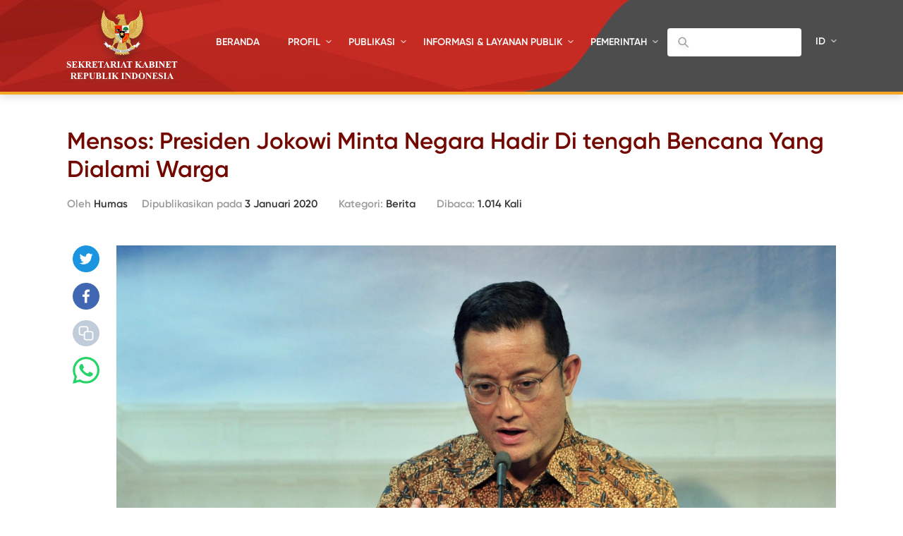

--- FILE ---
content_type: text/html; charset=UTF-8
request_url: https://setkab.go.id/mensos-presiden-jokowi-minta-negara-hadir-di-tengah-bencana-yang-dialami-warga/
body_size: 60095
content:
<!DOCTYPE html>
<html lang="id-ID">
<head>
<!-- Google Tag Manager -->
<script>(function(w,d,s,l,i){w[l]=w[l]||[];w[l].push({'gtm.start':
new Date().getTime(),event:'gtm.js'});var f=d.getElementsByTagName(s)[0],
j=d.createElement(s),dl=l!='dataLayer'?'&l='+l:'';j.async=true;j.src=
'https://www.googletagmanager.com/gtm.js?id='+i+dl;f.parentNode.insertBefore(j,f);
})(window,document,'script','dataLayer','GTM-ND39D4PJ');</script>
<!-- End Google Tag Manager -->

<!-- Google tag (gtag.js) -->
<script async src="https://www.googletagmanager.com/gtag/js?id=G-XN687FFCY5"></script>
<script>
  window.dataLayer = window.dataLayer || [];
  function gtag(){dataLayer.push(arguments);}
  gtag('js', new Date());

  gtag('config', 'G-XN687FFCY5');
</script>

    <meta charset="UTF-8">
    <meta http-equiv="X-UA-Compatible" content="IE=edge">
    <title>Sekretariat Kabinet Republik Indonesia | Mensos: Presiden Jokowi Minta Negara Hadir Di tengah Bencana Yang Dialami Warga - Sekretariat Kabinet Republik Indonesia</title>
    <meta http-equiv="Content-Type" content="text/html; charset=UTF-8"/>
    <meta name="viewport" content="width=device-width, initial-scale=1, maximum-scale=1">
        <meta name="msapplication-TileColor" content="#0d2b7d">
    <link rel="stylesheet" href="https://setkab.go.id/wp-content/themes/setkab/assets/css/setkab.style.css">
    <link rel="stylesheet" href="https://setkab.go.id/wp-content/themes/setkab/assets/css/additional.css">
    <meta name='robots' content='index, follow, max-image-preview:large, max-snippet:-1, max-video-preview:-1' />
	<style>img:is([sizes="auto" i], [sizes^="auto," i]) { contain-intrinsic-size: 3000px 1500px }</style>
	<link rel="alternate" hreflang="id-id" href="https://setkab.go.id/mensos-presiden-jokowi-minta-negara-hadir-di-tengah-bencana-yang-dialami-warga/" />
<link rel="alternate" hreflang="x-default" href="https://setkab.go.id/mensos-presiden-jokowi-minta-negara-hadir-di-tengah-bencana-yang-dialami-warga/" />

	<!-- This site is optimized with the Yoast SEO Premium plugin v24.1 (Yoast SEO v26.1.1) - https://yoast.com/wordpress/plugins/seo/ -->
	<link rel="canonical" href="https://setkab.go.id/mensos-presiden-jokowi-minta-negara-hadir-di-tengah-bencana-yang-dialami-warga/" />
	<meta property="og:locale" content="id_ID" />
	<meta property="og:type" content="article" />
	<meta property="og:title" content="Mensos: Presiden Jokowi Minta Negara Hadir Di tengah Bencana Yang Dialami Warga - Sekretariat Kabinet Republik Indonesia" />
	<meta property="og:description" content="Terkait dengan banyaknya korban akibat bencana banjir yang melanda sejumlah daerah pada awal tahun baru 2020, Presiden Joko Widodo (Jokowi) memberikan arahan agar semua kementerian dan lembaga (K/L) berkoordinasi di lapangan untuk memastikan bahwa negara hadir di tengah-tengah bencana yang sedang dialami warga di Jakarta, Banten, Jawa Barat dan juga beberapa daerah lainnya. Demikian disampaikan [&hellip;]" />
	<meta property="og:url" content="https://setkab.go.id/mensos-presiden-jokowi-minta-negara-hadir-di-tengah-bencana-yang-dialami-warga/" />
	<meta property="og:site_name" content="Sekretariat Kabinet Republik Indonesia" />
	<meta property="article:publisher" content="https://id-id.facebook.com/Setkabgoid" />
	<meta property="article:published_time" content="2020-01-03T14:23:21+00:00" />
	<meta property="article:modified_time" content="2020-01-07T05:14:40+00:00" />
	<meta property="og:image" content="https://setkab.go.id/wp-content/uploads/2020/01/Menso-Juliari-Batubara.jpg" />
	<meta property="og:image:width" content="2398" />
	<meta property="og:image:height" content="1632" />
	<meta property="og:image:type" content="image/jpeg" />
	<meta name="author" content="Humas" />
	<meta name="twitter:card" content="summary_large_image" />
	<meta name="twitter:creator" content="@setkabgoid" />
	<meta name="twitter:site" content="@setkabgoid" />
	<meta name="twitter:label1" content="Ditulis oleh" />
	<meta name="twitter:data1" content="Humas" />
	<meta name="twitter:label2" content="Estimasi waktu membaca" />
	<meta name="twitter:data2" content="2 menit" />
	<script type="application/ld+json" class="yoast-schema-graph">{"@context":"https://schema.org","@graph":[{"@type":"NewsArticle","@id":"https://setkab.go.id/mensos-presiden-jokowi-minta-negara-hadir-di-tengah-bencana-yang-dialami-warga/#article","isPartOf":{"@id":"https://setkab.go.id/mensos-presiden-jokowi-minta-negara-hadir-di-tengah-bencana-yang-dialami-warga/"},"author":{"name":"Humas","@id":"https://setkab.go.id/#/schema/person/e9c8db526ae0107dd2cb77bd4e94463a"},"headline":"Mensos: Presiden Jokowi Minta Negara Hadir Di tengah Bencana Yang Dialami Warga","datePublished":"2020-01-03T14:23:21+00:00","dateModified":"2020-01-07T05:14:40+00:00","mainEntityOfPage":{"@id":"https://setkab.go.id/mensos-presiden-jokowi-minta-negara-hadir-di-tengah-bencana-yang-dialami-warga/"},"wordCount":367,"commentCount":0,"publisher":{"@id":"https://setkab.go.id/#organization"},"image":{"@id":"https://setkab.go.id/mensos-presiden-jokowi-minta-negara-hadir-di-tengah-bencana-yang-dialami-warga/#primaryimage"},"thumbnailUrl":"https://setkab.go.id/wp-content/uploads/2020/01/Menso-Juliari-Batubara.jpg","keywords":["Penanganan Bencana"],"articleSection":["Berita"],"inLanguage":"id","potentialAction":[{"@type":"CommentAction","name":"Comment","target":["https://setkab.go.id/mensos-presiden-jokowi-minta-negara-hadir-di-tengah-bencana-yang-dialami-warga/#respond"]}]},{"@type":"WebPage","@id":"https://setkab.go.id/mensos-presiden-jokowi-minta-negara-hadir-di-tengah-bencana-yang-dialami-warga/","url":"https://setkab.go.id/mensos-presiden-jokowi-minta-negara-hadir-di-tengah-bencana-yang-dialami-warga/","name":"Mensos: Presiden Jokowi Minta Negara Hadir Di tengah Bencana Yang Dialami Warga - Sekretariat Kabinet Republik Indonesia","isPartOf":{"@id":"https://setkab.go.id/#website"},"primaryImageOfPage":{"@id":"https://setkab.go.id/mensos-presiden-jokowi-minta-negara-hadir-di-tengah-bencana-yang-dialami-warga/#primaryimage"},"image":{"@id":"https://setkab.go.id/mensos-presiden-jokowi-minta-negara-hadir-di-tengah-bencana-yang-dialami-warga/#primaryimage"},"thumbnailUrl":"https://setkab.go.id/wp-content/uploads/2020/01/Menso-Juliari-Batubara.jpg","datePublished":"2020-01-03T14:23:21+00:00","dateModified":"2020-01-07T05:14:40+00:00","breadcrumb":{"@id":"https://setkab.go.id/mensos-presiden-jokowi-minta-negara-hadir-di-tengah-bencana-yang-dialami-warga/#breadcrumb"},"inLanguage":"id","potentialAction":[{"@type":"ReadAction","target":["https://setkab.go.id/mensos-presiden-jokowi-minta-negara-hadir-di-tengah-bencana-yang-dialami-warga/"]}]},{"@type":"ImageObject","inLanguage":"id","@id":"https://setkab.go.id/mensos-presiden-jokowi-minta-negara-hadir-di-tengah-bencana-yang-dialami-warga/#primaryimage","url":"https://setkab.go.id/wp-content/uploads/2020/01/Menso-Juliari-Batubara.jpg","contentUrl":"https://setkab.go.id/wp-content/uploads/2020/01/Menso-Juliari-Batubara.jpg","width":2398,"height":1632,"caption":"Mensos Juliari Batubara menyampaikan keterangan kepada wartawan usai mengikuti rapat internal, di Kantor Presiden, Jakarta, Jumat (3/1) sore. (Foto: JAY/Humas)"},{"@type":"BreadcrumbList","@id":"https://setkab.go.id/mensos-presiden-jokowi-minta-negara-hadir-di-tengah-bencana-yang-dialami-warga/#breadcrumb","itemListElement":[{"@type":"ListItem","position":1,"name":"Home","item":"https://setkab.go.id/"},{"@type":"ListItem","position":2,"name":"Berita","item":"https://setkab.go.id/berita/"},{"@type":"ListItem","position":3,"name":"Mensos: Presiden Jokowi Minta Negara Hadir Di tengah Bencana Yang Dialami Warga"}]},{"@type":"WebSite","@id":"https://setkab.go.id/#website","url":"https://setkab.go.id/","name":"Sekretariat Kabinet Republik Indonesia","description":"Kabinet Merah Putih","publisher":{"@id":"https://setkab.go.id/#organization"},"alternateName":"Setkab","potentialAction":[{"@type":"SearchAction","target":{"@type":"EntryPoint","urlTemplate":"https://setkab.go.id/?s={search_term_string}"},"query-input":{"@type":"PropertyValueSpecification","valueRequired":true,"valueName":"search_term_string"}}],"inLanguage":"id"},{"@type":"Organization","@id":"https://setkab.go.id/#organization","name":"Sekretariat Kabinet","alternateName":"Setkab","url":"https://setkab.go.id/","logo":{"@type":"ImageObject","inLanguage":"id","@id":"https://setkab.go.id/#/schema/logo/image/","url":"https://setkab.go.id/wp-content/uploads/2020/05/garuda.png","contentUrl":"https://setkab.go.id/wp-content/uploads/2020/05/garuda.png","width":720,"height":788,"caption":"Sekretariat Kabinet"},"image":{"@id":"https://setkab.go.id/#/schema/logo/image/"},"sameAs":["https://id-id.facebook.com/Setkabgoid","https://x.com/setkabgoid","https://www.instagram.com/sekretariat.kabinet/","https://www.youtube.com/channel/UCey1BgbIUz6eVz2vywc2d7g","https://id.wikipedia.org/wiki/Sekretariat_Kabinet_Republik_Indonesia","https://www.tiktok.com/@setkabgoid"]},{"@type":"Person","@id":"https://setkab.go.id/#/schema/person/e9c8db526ae0107dd2cb77bd4e94463a","name":"Humas","image":{"@type":"ImageObject","inLanguage":"id","@id":"https://setkab.go.id/#/schema/person/image/","url":"https://secure.gravatar.com/avatar/2b97eecce3878654dd77af18f5dde09e45e0ea17340e68b8cbfebb3ac21c72aa?s=96&d=mm&r=g","contentUrl":"https://secure.gravatar.com/avatar/2b97eecce3878654dd77af18f5dde09e45e0ea17340e68b8cbfebb3ac21c72aa?s=96&d=mm&r=g","caption":"Humas"},"url":"https://setkab.go.id/author/ecip26/"}]}</script>
	<!-- / Yoast SEO Premium plugin. -->


<script type="text/javascript">
/* <![CDATA[ */
window._wpemojiSettings = {"baseUrl":"https:\/\/s.w.org\/images\/core\/emoji\/16.0.1\/72x72\/","ext":".png","svgUrl":"https:\/\/s.w.org\/images\/core\/emoji\/16.0.1\/svg\/","svgExt":".svg","source":{"concatemoji":"https:\/\/setkab.go.id\/wp-includes\/js\/wp-emoji-release.min.js?ver=93ef92f3553f1dcbd32b5858568e5e17"}};
/*! This file is auto-generated */
!function(s,n){var o,i,e;function c(e){try{var t={supportTests:e,timestamp:(new Date).valueOf()};sessionStorage.setItem(o,JSON.stringify(t))}catch(e){}}function p(e,t,n){e.clearRect(0,0,e.canvas.width,e.canvas.height),e.fillText(t,0,0);var t=new Uint32Array(e.getImageData(0,0,e.canvas.width,e.canvas.height).data),a=(e.clearRect(0,0,e.canvas.width,e.canvas.height),e.fillText(n,0,0),new Uint32Array(e.getImageData(0,0,e.canvas.width,e.canvas.height).data));return t.every(function(e,t){return e===a[t]})}function u(e,t){e.clearRect(0,0,e.canvas.width,e.canvas.height),e.fillText(t,0,0);for(var n=e.getImageData(16,16,1,1),a=0;a<n.data.length;a++)if(0!==n.data[a])return!1;return!0}function f(e,t,n,a){switch(t){case"flag":return n(e,"\ud83c\udff3\ufe0f\u200d\u26a7\ufe0f","\ud83c\udff3\ufe0f\u200b\u26a7\ufe0f")?!1:!n(e,"\ud83c\udde8\ud83c\uddf6","\ud83c\udde8\u200b\ud83c\uddf6")&&!n(e,"\ud83c\udff4\udb40\udc67\udb40\udc62\udb40\udc65\udb40\udc6e\udb40\udc67\udb40\udc7f","\ud83c\udff4\u200b\udb40\udc67\u200b\udb40\udc62\u200b\udb40\udc65\u200b\udb40\udc6e\u200b\udb40\udc67\u200b\udb40\udc7f");case"emoji":return!a(e,"\ud83e\udedf")}return!1}function g(e,t,n,a){var r="undefined"!=typeof WorkerGlobalScope&&self instanceof WorkerGlobalScope?new OffscreenCanvas(300,150):s.createElement("canvas"),o=r.getContext("2d",{willReadFrequently:!0}),i=(o.textBaseline="top",o.font="600 32px Arial",{});return e.forEach(function(e){i[e]=t(o,e,n,a)}),i}function t(e){var t=s.createElement("script");t.src=e,t.defer=!0,s.head.appendChild(t)}"undefined"!=typeof Promise&&(o="wpEmojiSettingsSupports",i=["flag","emoji"],n.supports={everything:!0,everythingExceptFlag:!0},e=new Promise(function(e){s.addEventListener("DOMContentLoaded",e,{once:!0})}),new Promise(function(t){var n=function(){try{var e=JSON.parse(sessionStorage.getItem(o));if("object"==typeof e&&"number"==typeof e.timestamp&&(new Date).valueOf()<e.timestamp+604800&&"object"==typeof e.supportTests)return e.supportTests}catch(e){}return null}();if(!n){if("undefined"!=typeof Worker&&"undefined"!=typeof OffscreenCanvas&&"undefined"!=typeof URL&&URL.createObjectURL&&"undefined"!=typeof Blob)try{var e="postMessage("+g.toString()+"("+[JSON.stringify(i),f.toString(),p.toString(),u.toString()].join(",")+"));",a=new Blob([e],{type:"text/javascript"}),r=new Worker(URL.createObjectURL(a),{name:"wpTestEmojiSupports"});return void(r.onmessage=function(e){c(n=e.data),r.terminate(),t(n)})}catch(e){}c(n=g(i,f,p,u))}t(n)}).then(function(e){for(var t in e)n.supports[t]=e[t],n.supports.everything=n.supports.everything&&n.supports[t],"flag"!==t&&(n.supports.everythingExceptFlag=n.supports.everythingExceptFlag&&n.supports[t]);n.supports.everythingExceptFlag=n.supports.everythingExceptFlag&&!n.supports.flag,n.DOMReady=!1,n.readyCallback=function(){n.DOMReady=!0}}).then(function(){return e}).then(function(){var e;n.supports.everything||(n.readyCallback(),(e=n.source||{}).concatemoji?t(e.concatemoji):e.wpemoji&&e.twemoji&&(t(e.twemoji),t(e.wpemoji)))}))}((window,document),window._wpemojiSettings);
/* ]]> */
</script>
<link rel='stylesheet' id='validate-engine-css-css' href='https://setkab.go.id/wp-content/plugins/wysija-newsletters/css/validationEngine.jquery.css?ver=2.17' type='text/css' media='all' />
<link rel='stylesheet' id='embed-pdf-viewer-css' href='https://setkab.go.id/wp-content/plugins/embed-pdf-viewer/css/embed-pdf-viewer.css?ver=2.4.6' type='text/css' media='screen' />
<style id='wp-emoji-styles-inline-css' type='text/css'>

	img.wp-smiley, img.emoji {
		display: inline !important;
		border: none !important;
		box-shadow: none !important;
		height: 1em !important;
		width: 1em !important;
		margin: 0 0.07em !important;
		vertical-align: -0.1em !important;
		background: none !important;
		padding: 0 !important;
	}
</style>
<style id='classic-theme-styles-inline-css' type='text/css'>
/*! This file is auto-generated */
.wp-block-button__link{color:#fff;background-color:#32373c;border-radius:9999px;box-shadow:none;text-decoration:none;padding:calc(.667em + 2px) calc(1.333em + 2px);font-size:1.125em}.wp-block-file__button{background:#32373c;color:#fff;text-decoration:none}
</style>
<style id='pdfemb-pdf-embedder-viewer-style-inline-css' type='text/css'>
.wp-block-pdfemb-pdf-embedder-viewer{max-width:none}

</style>
<style id='global-styles-inline-css' type='text/css'>
:root{--wp--preset--aspect-ratio--square: 1;--wp--preset--aspect-ratio--4-3: 4/3;--wp--preset--aspect-ratio--3-4: 3/4;--wp--preset--aspect-ratio--3-2: 3/2;--wp--preset--aspect-ratio--2-3: 2/3;--wp--preset--aspect-ratio--16-9: 16/9;--wp--preset--aspect-ratio--9-16: 9/16;--wp--preset--color--black: #000000;--wp--preset--color--cyan-bluish-gray: #abb8c3;--wp--preset--color--white: #ffffff;--wp--preset--color--pale-pink: #f78da7;--wp--preset--color--vivid-red: #cf2e2e;--wp--preset--color--luminous-vivid-orange: #ff6900;--wp--preset--color--luminous-vivid-amber: #fcb900;--wp--preset--color--light-green-cyan: #7bdcb5;--wp--preset--color--vivid-green-cyan: #00d084;--wp--preset--color--pale-cyan-blue: #8ed1fc;--wp--preset--color--vivid-cyan-blue: #0693e3;--wp--preset--color--vivid-purple: #9b51e0;--wp--preset--gradient--vivid-cyan-blue-to-vivid-purple: linear-gradient(135deg,rgba(6,147,227,1) 0%,rgb(155,81,224) 100%);--wp--preset--gradient--light-green-cyan-to-vivid-green-cyan: linear-gradient(135deg,rgb(122,220,180) 0%,rgb(0,208,130) 100%);--wp--preset--gradient--luminous-vivid-amber-to-luminous-vivid-orange: linear-gradient(135deg,rgba(252,185,0,1) 0%,rgba(255,105,0,1) 100%);--wp--preset--gradient--luminous-vivid-orange-to-vivid-red: linear-gradient(135deg,rgba(255,105,0,1) 0%,rgb(207,46,46) 100%);--wp--preset--gradient--very-light-gray-to-cyan-bluish-gray: linear-gradient(135deg,rgb(238,238,238) 0%,rgb(169,184,195) 100%);--wp--preset--gradient--cool-to-warm-spectrum: linear-gradient(135deg,rgb(74,234,220) 0%,rgb(151,120,209) 20%,rgb(207,42,186) 40%,rgb(238,44,130) 60%,rgb(251,105,98) 80%,rgb(254,248,76) 100%);--wp--preset--gradient--blush-light-purple: linear-gradient(135deg,rgb(255,206,236) 0%,rgb(152,150,240) 100%);--wp--preset--gradient--blush-bordeaux: linear-gradient(135deg,rgb(254,205,165) 0%,rgb(254,45,45) 50%,rgb(107,0,62) 100%);--wp--preset--gradient--luminous-dusk: linear-gradient(135deg,rgb(255,203,112) 0%,rgb(199,81,192) 50%,rgb(65,88,208) 100%);--wp--preset--gradient--pale-ocean: linear-gradient(135deg,rgb(255,245,203) 0%,rgb(182,227,212) 50%,rgb(51,167,181) 100%);--wp--preset--gradient--electric-grass: linear-gradient(135deg,rgb(202,248,128) 0%,rgb(113,206,126) 100%);--wp--preset--gradient--midnight: linear-gradient(135deg,rgb(2,3,129) 0%,rgb(40,116,252) 100%);--wp--preset--font-size--small: 13px;--wp--preset--font-size--medium: 20px;--wp--preset--font-size--large: 36px;--wp--preset--font-size--x-large: 42px;--wp--preset--spacing--20: 0.44rem;--wp--preset--spacing--30: 0.67rem;--wp--preset--spacing--40: 1rem;--wp--preset--spacing--50: 1.5rem;--wp--preset--spacing--60: 2.25rem;--wp--preset--spacing--70: 3.38rem;--wp--preset--spacing--80: 5.06rem;--wp--preset--shadow--natural: 6px 6px 9px rgba(0, 0, 0, 0.2);--wp--preset--shadow--deep: 12px 12px 50px rgba(0, 0, 0, 0.4);--wp--preset--shadow--sharp: 6px 6px 0px rgba(0, 0, 0, 0.2);--wp--preset--shadow--outlined: 6px 6px 0px -3px rgba(255, 255, 255, 1), 6px 6px rgba(0, 0, 0, 1);--wp--preset--shadow--crisp: 6px 6px 0px rgba(0, 0, 0, 1);}:where(.is-layout-flex){gap: 0.5em;}:where(.is-layout-grid){gap: 0.5em;}body .is-layout-flex{display: flex;}.is-layout-flex{flex-wrap: wrap;align-items: center;}.is-layout-flex > :is(*, div){margin: 0;}body .is-layout-grid{display: grid;}.is-layout-grid > :is(*, div){margin: 0;}:where(.wp-block-columns.is-layout-flex){gap: 2em;}:where(.wp-block-columns.is-layout-grid){gap: 2em;}:where(.wp-block-post-template.is-layout-flex){gap: 1.25em;}:where(.wp-block-post-template.is-layout-grid){gap: 1.25em;}.has-black-color{color: var(--wp--preset--color--black) !important;}.has-cyan-bluish-gray-color{color: var(--wp--preset--color--cyan-bluish-gray) !important;}.has-white-color{color: var(--wp--preset--color--white) !important;}.has-pale-pink-color{color: var(--wp--preset--color--pale-pink) !important;}.has-vivid-red-color{color: var(--wp--preset--color--vivid-red) !important;}.has-luminous-vivid-orange-color{color: var(--wp--preset--color--luminous-vivid-orange) !important;}.has-luminous-vivid-amber-color{color: var(--wp--preset--color--luminous-vivid-amber) !important;}.has-light-green-cyan-color{color: var(--wp--preset--color--light-green-cyan) !important;}.has-vivid-green-cyan-color{color: var(--wp--preset--color--vivid-green-cyan) !important;}.has-pale-cyan-blue-color{color: var(--wp--preset--color--pale-cyan-blue) !important;}.has-vivid-cyan-blue-color{color: var(--wp--preset--color--vivid-cyan-blue) !important;}.has-vivid-purple-color{color: var(--wp--preset--color--vivid-purple) !important;}.has-black-background-color{background-color: var(--wp--preset--color--black) !important;}.has-cyan-bluish-gray-background-color{background-color: var(--wp--preset--color--cyan-bluish-gray) !important;}.has-white-background-color{background-color: var(--wp--preset--color--white) !important;}.has-pale-pink-background-color{background-color: var(--wp--preset--color--pale-pink) !important;}.has-vivid-red-background-color{background-color: var(--wp--preset--color--vivid-red) !important;}.has-luminous-vivid-orange-background-color{background-color: var(--wp--preset--color--luminous-vivid-orange) !important;}.has-luminous-vivid-amber-background-color{background-color: var(--wp--preset--color--luminous-vivid-amber) !important;}.has-light-green-cyan-background-color{background-color: var(--wp--preset--color--light-green-cyan) !important;}.has-vivid-green-cyan-background-color{background-color: var(--wp--preset--color--vivid-green-cyan) !important;}.has-pale-cyan-blue-background-color{background-color: var(--wp--preset--color--pale-cyan-blue) !important;}.has-vivid-cyan-blue-background-color{background-color: var(--wp--preset--color--vivid-cyan-blue) !important;}.has-vivid-purple-background-color{background-color: var(--wp--preset--color--vivid-purple) !important;}.has-black-border-color{border-color: var(--wp--preset--color--black) !important;}.has-cyan-bluish-gray-border-color{border-color: var(--wp--preset--color--cyan-bluish-gray) !important;}.has-white-border-color{border-color: var(--wp--preset--color--white) !important;}.has-pale-pink-border-color{border-color: var(--wp--preset--color--pale-pink) !important;}.has-vivid-red-border-color{border-color: var(--wp--preset--color--vivid-red) !important;}.has-luminous-vivid-orange-border-color{border-color: var(--wp--preset--color--luminous-vivid-orange) !important;}.has-luminous-vivid-amber-border-color{border-color: var(--wp--preset--color--luminous-vivid-amber) !important;}.has-light-green-cyan-border-color{border-color: var(--wp--preset--color--light-green-cyan) !important;}.has-vivid-green-cyan-border-color{border-color: var(--wp--preset--color--vivid-green-cyan) !important;}.has-pale-cyan-blue-border-color{border-color: var(--wp--preset--color--pale-cyan-blue) !important;}.has-vivid-cyan-blue-border-color{border-color: var(--wp--preset--color--vivid-cyan-blue) !important;}.has-vivid-purple-border-color{border-color: var(--wp--preset--color--vivid-purple) !important;}.has-vivid-cyan-blue-to-vivid-purple-gradient-background{background: var(--wp--preset--gradient--vivid-cyan-blue-to-vivid-purple) !important;}.has-light-green-cyan-to-vivid-green-cyan-gradient-background{background: var(--wp--preset--gradient--light-green-cyan-to-vivid-green-cyan) !important;}.has-luminous-vivid-amber-to-luminous-vivid-orange-gradient-background{background: var(--wp--preset--gradient--luminous-vivid-amber-to-luminous-vivid-orange) !important;}.has-luminous-vivid-orange-to-vivid-red-gradient-background{background: var(--wp--preset--gradient--luminous-vivid-orange-to-vivid-red) !important;}.has-very-light-gray-to-cyan-bluish-gray-gradient-background{background: var(--wp--preset--gradient--very-light-gray-to-cyan-bluish-gray) !important;}.has-cool-to-warm-spectrum-gradient-background{background: var(--wp--preset--gradient--cool-to-warm-spectrum) !important;}.has-blush-light-purple-gradient-background{background: var(--wp--preset--gradient--blush-light-purple) !important;}.has-blush-bordeaux-gradient-background{background: var(--wp--preset--gradient--blush-bordeaux) !important;}.has-luminous-dusk-gradient-background{background: var(--wp--preset--gradient--luminous-dusk) !important;}.has-pale-ocean-gradient-background{background: var(--wp--preset--gradient--pale-ocean) !important;}.has-electric-grass-gradient-background{background: var(--wp--preset--gradient--electric-grass) !important;}.has-midnight-gradient-background{background: var(--wp--preset--gradient--midnight) !important;}.has-small-font-size{font-size: var(--wp--preset--font-size--small) !important;}.has-medium-font-size{font-size: var(--wp--preset--font-size--medium) !important;}.has-large-font-size{font-size: var(--wp--preset--font-size--large) !important;}.has-x-large-font-size{font-size: var(--wp--preset--font-size--x-large) !important;}
:where(.wp-block-post-template.is-layout-flex){gap: 1.25em;}:where(.wp-block-post-template.is-layout-grid){gap: 1.25em;}
:where(.wp-block-columns.is-layout-flex){gap: 2em;}:where(.wp-block-columns.is-layout-grid){gap: 2em;}
:root :where(.wp-block-pullquote){font-size: 1.5em;line-height: 1.6;}
</style>
<link rel='stylesheet' id='searchandfilter-css' href='https://setkab.go.id/wp-content/plugins/search-filter/style.css?ver=1' type='text/css' media='all' />
<link rel='stylesheet' id='wpml-legacy-horizontal-list-0-css' href='//setkab.go.id/wp-content/plugins/sitepress-multilingual-cms/templates/language-switchers/legacy-list-horizontal/style.min.css?ver=1' type='text/css' media='all' />
<style id='wpml-legacy-horizontal-list-0-inline-css' type='text/css'>
.wpml-ls-statics-shortcode_actions, .wpml-ls-statics-shortcode_actions .wpml-ls-sub-menu, .wpml-ls-statics-shortcode_actions a {border-color:#cdcdcd;}.wpml-ls-statics-shortcode_actions a {color:#444444;background-color:#ffffff;}.wpml-ls-statics-shortcode_actions a:hover,.wpml-ls-statics-shortcode_actions a:focus {color:#000000;background-color:#eeeeee;}.wpml-ls-statics-shortcode_actions .wpml-ls-current-language>a {color:#444444;background-color:#ffffff;}.wpml-ls-statics-shortcode_actions .wpml-ls-current-language:hover>a, .wpml-ls-statics-shortcode_actions .wpml-ls-current-language>a:focus {color:#000000;background-color:#eeeeee;}
</style>
<link rel='stylesheet' id='url-shortify-css' href='https://setkab.go.id/wp-content/plugins/url-shortify/lite/dist/styles/url-shortify.css?ver=1.10.9' type='text/css' media='all' />
<link rel='stylesheet' id='wps-visitor-style-css' href='https://setkab.go.id/wp-content/plugins/wps-visitor-counter/styles/css/default.css?ver=2' type='text/css' media='all' />
<script type="text/javascript" src="https://setkab.go.id/wp-includes/js/jquery/jquery.min.js?ver=3.7.1" id="jquery-core-js"></script>
<script type="text/javascript" src="https://setkab.go.id/wp-includes/js/jquery/jquery-migrate.min.js?ver=3.4.1" id="jquery-migrate-js"></script>
<script type="text/javascript" id="3d-flip-book-client-locale-loader-js-extra">
/* <![CDATA[ */
var FB3D_CLIENT_LOCALE = {"ajaxurl":"https:\/\/setkab.go.id\/wp-admin\/admin-ajax.php","dictionary":{"Table of contents":"Table of contents","Close":"Close","Bookmarks":"Bookmarks","Thumbnails":"Thumbnails","Search":"Search","Share":"Share","Facebook":"Facebook","Twitter":"Twitter","Email":"Email","Play":"Play","Previous page":"Previous page","Next page":"Next page","Zoom in":"Zoom in","Zoom out":"Zoom out","Fit view":"Fit view","Auto play":"Auto play","Full screen":"Full screen","More":"More","Smart pan":"Smart pan","Single page":"Single page","Sounds":"Sounds","Stats":"Stats","Print":"Print","Download":"Download","Goto first page":"Goto first page","Goto last page":"Goto last page"},"images":"https:\/\/setkab.go.id\/wp-content\/plugins\/interactive-3d-flipbook-powered-physics-engine\/assets\/images\/","jsData":{"urls":[],"posts":{"ids_mis":[],"ids":[]},"pages":[],"firstPages":[],"bookCtrlProps":[],"bookTemplates":[]},"key":"3d-flip-book","pdfJS":{"pdfJsLib":"https:\/\/setkab.go.id\/wp-content\/plugins\/interactive-3d-flipbook-powered-physics-engine\/assets\/js\/pdf.min.js?ver=4.3.136","pdfJsWorker":"https:\/\/setkab.go.id\/wp-content\/plugins\/interactive-3d-flipbook-powered-physics-engine\/assets\/js\/pdf.worker.js?ver=4.3.136","stablePdfJsLib":"https:\/\/setkab.go.id\/wp-content\/plugins\/interactive-3d-flipbook-powered-physics-engine\/assets\/js\/stable\/pdf.min.js?ver=2.5.207","stablePdfJsWorker":"https:\/\/setkab.go.id\/wp-content\/plugins\/interactive-3d-flipbook-powered-physics-engine\/assets\/js\/stable\/pdf.worker.js?ver=2.5.207","pdfJsCMapUrl":"https:\/\/setkab.go.id\/wp-content\/plugins\/interactive-3d-flipbook-powered-physics-engine\/assets\/cmaps\/"},"cacheurl":"https:\/\/setkab.go.id\/wp-content\/uploads\/3d-flip-book\/cache\/","pluginsurl":"https:\/\/setkab.go.id\/wp-content\/plugins\/","pluginurl":"https:\/\/setkab.go.id\/wp-content\/plugins\/interactive-3d-flipbook-powered-physics-engine\/","thumbnailSize":{"width":"205","height":"270"},"version":"1.16.17"};
/* ]]> */
</script>
<script type="text/javascript" src="https://setkab.go.id/wp-content/plugins/interactive-3d-flipbook-powered-physics-engine/assets/js/client-locale-loader.js?ver=1.16.17" id="3d-flip-book-client-locale-loader-js" async="async" data-wp-strategy="async"></script>
<script type="text/javascript" src="https://setkab.go.id/wp-content/plugins/stop-user-enumeration/frontend/js/frontend.js?ver=1.7.5" id="stop-user-enumeration-js" defer="defer" data-wp-strategy="defer"></script>
<script type="text/javascript" id="url-shortify-js-extra">
/* <![CDATA[ */
var usParams = {"ajaxurl":"https:\/\/setkab.go.id\/wp-admin\/admin-ajax.php"};
/* ]]> */
</script>
<script type="text/javascript" src="https://setkab.go.id/wp-content/plugins/url-shortify/lite/dist/scripts/url-shortify.js?ver=1.10.9" id="url-shortify-js"></script>
<script type="text/javascript" id="wps-js-extra">
/* <![CDATA[ */
var wpspagevisit = {"ajaxurl":"https:\/\/setkab.go.id\/wp-admin\/admin-ajax.php","ajax_nonce":"b2e302c59b"};
/* ]]> */
</script>
<script type="text/javascript" src="https://setkab.go.id/wp-content/plugins/wps-visitor-counter/styles/js/custom.js?ver=1" id="wps-js"></script>
<link rel="https://api.w.org/" href="https://setkab.go.id/api/" /><link rel="alternate" title="JSON" type="application/json" href="https://setkab.go.id/api/wp/v2/posts/178842" /><link rel="EditURI" type="application/rsd+xml" title="RSD" href="https://setkab.go.id/xmlrpc.php?rsd" />
<link rel='shortlink' href='https://setkab.go.id/?p=178842' />
<link rel="alternate" title="oEmbed (JSON)" type="application/json+oembed" href="https://setkab.go.id/api/oembed/1.0/embed?url=https%3A%2F%2Fsetkab.go.id%2Fmensos-presiden-jokowi-minta-negara-hadir-di-tengah-bencana-yang-dialami-warga%2F" />
<link rel="alternate" title="oEmbed (XML)" type="text/xml+oembed" href="https://setkab.go.id/api/oembed/1.0/embed?url=https%3A%2F%2Fsetkab.go.id%2Fmensos-presiden-jokowi-minta-negara-hadir-di-tengah-bencana-yang-dialami-warga%2F&#038;format=xml" />
<meta name="generator" content="WPML ver:4.5.1 stt:1,25;" />

        <script type='text/javascript'>
            function addLink() {
                var selection = window.getSelection();

                var htmlDiv = document.createElement("div");
                for (var i = 0; i < selection.rangeCount; ++i) {
                    htmlDiv.appendChild(selection.getRangeAt(i).cloneContents());
                }
                var selectionHTML = htmlDiv.innerHTML;

                var pagelink = "<br/><br/>Read more: <a href='" + document.location.href + "'>" + document.location.href + "</a>";
                var copytext = selectionHTML + pagelink;

                var newdiv = document.createElement('div');
                newdiv.style.position = 'absolute';
                newdiv.style.left = '-99999px';

                document.body.appendChild(newdiv);
                newdiv.innerHTML = copytext;
                selection.selectAllChildren(newdiv);
                window.setTimeout(function () {
                    document.body.removeChild(newdiv);
                }, 0);
            }

            document.oncopy = addLink
        </script>

              <meta name="onesignal" content="wordpress-plugin"/>
            <script>

      window.OneSignalDeferred = window.OneSignalDeferred || [];

      OneSignalDeferred.push(function(OneSignal) {
        var oneSignal_options = {};
        window._oneSignalInitOptions = oneSignal_options;

        oneSignal_options['serviceWorkerParam'] = { scope: '/' };
oneSignal_options['serviceWorkerPath'] = 'OneSignalSDKWorker.js.php';

        OneSignal.Notifications.setDefaultUrl("https://setkab.go.id");

        oneSignal_options['wordpress'] = true;
oneSignal_options['appId'] = '21df7bc4-28cf-422a-9184-7c23542048c1';
oneSignal_options['allowLocalhostAsSecureOrigin'] = true;
oneSignal_options['welcomeNotification'] = { };
oneSignal_options['welcomeNotification']['title'] = "";
oneSignal_options['welcomeNotification']['message'] = "Terima kasih, anda telah berlangganan.";
oneSignal_options['path'] = "https://setkab.go.id/wp-content/plugins/onesignal-free-web-push-notifications/sdk_files/";
oneSignal_options['promptOptions'] = { };
oneSignal_options['notifyButton'] = { };
oneSignal_options['notifyButton']['enable'] = true;
oneSignal_options['notifyButton']['position'] = 'bottom-right';
oneSignal_options['notifyButton']['theme'] = 'default';
oneSignal_options['notifyButton']['size'] = 'medium';
oneSignal_options['notifyButton']['showCredit'] = false;
oneSignal_options['notifyButton']['text'] = {};
oneSignal_options['notifyButton']['text']['tip.state.unsubscribed'] = 'Terima kasih, untuk menerima update berita dari kami melalui email, anda dapat mengisi form berlangganan.';
oneSignal_options['notifyButton']['text']['tip.state.subscribed'] = 'Bersatu Maju Bersama';
oneSignal_options['notifyButton']['text']['message.action.subscribed'] = 'Bersatu Maju Bersama';
oneSignal_options['notifyButton']['text']['message.action.resubscribed'] = 'Bersatu Maju Bersama';
              OneSignal.init(window._oneSignalInitOptions);
                    });

      function documentInitOneSignal() {
        var oneSignal_elements = document.getElementsByClassName("OneSignal-prompt");

        var oneSignalLinkClickHandler = function(event) { OneSignal.Notifications.requestPermission(); event.preventDefault(); };        for(var i = 0; i < oneSignal_elements.length; i++)
          oneSignal_elements[i].addEventListener('click', oneSignalLinkClickHandler, false);
      }

      if (document.readyState === 'complete') {
           documentInitOneSignal();
      }
      else {
           window.addEventListener("load", function(event){
               documentInitOneSignal();
          });
      }
    </script>
<style>.shorten_url { 
	   padding: 10px 10px 10px 10px ; 
	   border: 1px solid #AAAAAA ; 
	   background-color: #EEEEEE ;
}</style></head>
<body class="wp-singular post-template-default single single-post postid-178842 single-format-standard wp-theme-setkab">

<!-- Google Tag Manager (noscript) -->
<noscript><iframe src="https://www.googletagmanager.com/ns.html?id=GTM-ND39D4PJ"
height="0" width="0" style="display:none;visibility:hidden"></iframe></noscript>
<!-- End Google Tag Manager (noscript) -->

<header id="header">
    <div class="container">
        <a href="/" class="logo">
                        <img src="https://setkab.go.id/wp-content/themes/setkab/assets/img/logo.png" alt="">
        </a>
        <div id="nav">
            <a href="/">BERANDA</a><div class='sub'><span>PROFIL</span>
<div class="dropmenu">
<a href="https://setkab.go.id/tentang-setkab/">Tentang Setkab</a><a href="https://setkab.go.id/sejarah-setkab/">Sejarah Sekretariat Kabinet</a><a href="https://setkab.go.id/struktur-organisasi-sekretariat-kabinet/">Struktur Organisasi</a><a href="https://mail.setkab.go.id/">Webmail</a></div></div>
<div class='sub'><span>PUBLIKASI</span>
<div class="dropmenu">
<a href="https://setkab.go.id/category/transkrip-pidato/">Pidato Presiden</a><a href="https://setkab.go.id/category/berita/">Berita</a><a href="https://setkab.go.id/category/artikel/">Opini</a><a href="https://setkab.go.id/category/peraturan/">Peraturan</a><div class='sub'><span>Galeri</span>
	<div class="dropmenu">
	<a href="https://setkab.go.id/galeri/">Galeri Foto</a><a href="https://setkab.go.id/galeri-video/">Galeri Video</a><a href="https://setkab.go.id/galeri-infografik/">Galeri Infografik</a><a href="https://setkab.go.id/galeri-ebook/">Galeri Buku Elektronik</a>	</div></div>
<a href="https://setkab.go.id/category/nusantara/">Nusantara</a><a href="https://setkab.go.id/category/dwp/">DWP SETKAB</a></div></div>
<div class='sub'><span>INFORMASI &amp; LAYANAN PUBLIK</span>
<div class="dropmenu">
<a href="https://setkab.go.id/layanan-publik/">Layanan Publik</a><a href="https://setneg.go.id/menu_page/index/100">PPID</a><a href="https://www.lapor.go.id/">LAPOR!</a><a href="https://jdih.setkab.go.id/">SIPPU</a><a href="https://siskab.setkab.go.id/">SISKAB</a><a href="http://penerjemah.setkab.go.id/id">JFP</a><a href="https://setkab.go.id/link-lembaga/">Link Lembaga</a><a href="https://setkab.go.id/category/pengumuman/">Pengumuman</a><a href="https://setkab.go.id/zona-integritas/">Zona Integritas</a><a href="https://ppid.setkab.go.id/daftar-lhkpn-pejabat/">e-Announcement LHKPN</a></div></div>
<div class='sub'><span>PEMERINTAH</span>
<div class="dropmenu">
<a href="https://setkab.go.id/profil-kabinet/">Kabinet Pemerintahan Indonesia</a><a href="https://setkab.go.id/category/capaian-pemerintah/">Capaian Pemerintah</a><a href="https://setkab.go.id/category/evaluasi/">Pemantauan Dan Evaluasi</a><a href="https://setkab.go.id/category/perencanaan-dan-laporan-kinerja/">Perencanaan dan Laporan Kinerja</a></div></div>
        </div>
        <div id="lang">
            <div class="show">ID</div>
            <div class="opt">
                <a href="/">ID (Indonesia)</a>
                <a href="/en">EN (English)</a>
            </div>
        </div>
        <div id="search">
            <form role="search" method="get" id="searchform" class="searchform" action="https://setkab.go.id/">
				<div>
					<label class="screen-reader-text" for="s">Cari untuk:</label>
					<input type="text" value="" name="s" id="s" />
					<input type="submit" id="searchsubmit" value="Cari" />
				</div>
			</form>            <style>
                label.screen-reader-text {
                    display: none !important;
                }

                input#searchsubmit {
                    display: none !important;
                }
            </style>
            <!-- <form id="searchform" method="get" action="">
                    <input type="text" class="search-field" name="s" placeholder="Search" value="" style="width: 150px;">
                                    </form> -->
        </div>

        <div class="clearfix"></div>
    </div>
    <div id="subnav"></div>
    <div id="menu_" class="menu_show menu_close">
        <span></span>
        <span></span>
        <span></span>
    </div>
    <a class="search_mobile">
        <img src="https://setkab.go.id/wp-content/themes/setkab/assets/img/icon_search_white.png" alt=""></a>
</header>

    
    <div class="container container_detail read__top">
        <article>
            <div class="detail read__text">
                <div class="detail_title">
                    <h1>Mensos: Presiden Jokowi Minta Negara Hadir Di tengah Bencana Yang Dialami Warga</h1>
                    <div class="info fl">
                        <span>Oleh</span> Humas                        &nbsp &nbsp
                        <span>Dipublikasikan pada</span> 3 Januari 2020                    </div>
                    <div class="info fl">
                        <span>Kategori:</span> Berita                                            </div>
                    <div class="info fr">
                        <span>Dibaca:</span> 1.014 Kali                    </div>
                    <div class="clearfix"></div>
                </div>
                <style>
                    .detail div, .detail img {
                        max-width: 100% !important;
                    }
                    .detail img {
                        height: auto !important;
                    }
                </style>
                <div class="detail_text">
                    <div class="detail_sosmed">
                        <a href="https://twitter.com/intent/tweet?url=https://setkab.go.id/mensos-presiden-jokowi-minta-negara-hadir-di-tengah-bencana-yang-dialami-warga/&text=Mensos: Presiden Jokowi Minta Negara Hadir Di tengah Bencana Yang Dialami Warga"><img src="https://setkab.go.id/wp-content/themes/setkab/assets/img/ico_twitter.png" alt=""></a>
                        <a href="https://www.facebook.com/sharer.php?u=https://setkab.go.id/mensos-presiden-jokowi-minta-negara-hadir-di-tengah-bencana-yang-dialami-warga/"><img src="https://setkab.go.id/wp-content/themes/setkab/assets/img/ico_facebook.png" alt=""></a>
                        <a href="javascript:void(0)" onclick="copyURL()"><img src="https://setkab.go.id/wp-content/themes/setkab/assets/img/ico_copy.png" alt=""></a>
                        <a href="https://api.whatsapp.com/send?text=Mensos: Presiden Jokowi Minta Negara Hadir Di tengah Bencana Yang Dialami Warga - https://setkab.go.id/mensos-presiden-jokowi-minta-negara-hadir-di-tengah-bencana-yang-dialami-warga/"><img src="https://setkab.go.id/wp-content/themes/setkab/assets/img/ico_wa.png" alt=""></a>
                    </div>
                    <input type="hidden" id="sharerData" value="https://setkab.go.id/mensos-presiden-jokowi-minta-negara-hadir-di-tengah-bencana-yang-dialami-warga/" style="position: absolute;left: 100%;">
                    <div class="reading_text">
                        <div id="attachment_178843" style="width: 2408px" class="wp-caption aligncenter"><img fetchpriority="high" decoding="async" aria-describedby="caption-attachment-178843" class="size-full wp-image-178843" src="https://setkab.go.id/wp-content/uploads/2020/01/Menso-Juliari-Batubara.jpg" alt="" width="2398" height="1632" srcset="https://setkab.go.id/wp-content/uploads/2020/01/Menso-Juliari-Batubara.jpg 2398w, https://setkab.go.id/wp-content/uploads/2020/01/Menso-Juliari-Batubara-300x204.jpg 300w, https://setkab.go.id/wp-content/uploads/2020/01/Menso-Juliari-Batubara-768x523.jpg 768w, https://setkab.go.id/wp-content/uploads/2020/01/Menso-Juliari-Batubara-1024x697.jpg 1024w, https://setkab.go.id/wp-content/uploads/2020/01/Menso-Juliari-Batubara-600x408.jpg 600w, https://setkab.go.id/wp-content/uploads/2020/01/Menso-Juliari-Batubara-676x460.jpg 676w, https://setkab.go.id/wp-content/uploads/2020/01/Menso-Juliari-Batubara-338x230.jpg 338w" sizes="(max-width: 2398px) 100vw, 2398px" /><p id="caption-attachment-178843" class="wp-caption-text">Mensos Juliari Batubara menyampaikan keterangan kepada wartawan usai mengikuti rapat internal, di Kantor Presiden, Jakarta, Jumat (3/1) sore. (Foto: Jay/Humas)</p></div>
<p style="text-align: justify;">Terkait dengan banyaknya korban akibat bencana banjir yang melanda sejumlah daerah pada awal tahun baru 2020, Presiden Joko Widodo (Jokowi) memberikan arahan agar semua kementerian dan lembaga (K/L) berkoordinasi di lapangan untuk memastikan bahwa negara hadir di tengah-tengah bencana yang sedang dialami warga di Jakarta, Banten, Jawa Barat dan juga beberapa daerah lainnya.<span id="more-178842"></span></p>
<p style="text-align: justify;">Demikian disampaikan Menteri Sosial (Mensos) Juliari Batubara kepada wartawan usai mengikuti rapat internal terkait penanganan bencana banjir yang dipimpin oleh Presiden Jokowi, di Kantor Presiden, Jakarta, Jumat (3/1) sore.</p>
<p style="text-align: justify;">Juliari menjelaskan, dalam 2 (dua) hari ini, Kementerian Sosial telah mengirimkan bantuan logistik ke titik-titik yang ada dapur umum ataupun posko-posko pengungsian. Tentunya, titik-titik tersebut telah dikonfirmasi oleh pemerintah daerah setempat.</p>
<p style="text-align: justify;">Mensos memastikan, bahwa bantuan logistik yang dikirimkan itu sesuai dengan yang didistribusikan kepada warga yang memang paling berhak untuk menerimanya. Khususnya yang seringkali dilupakan bahwa dalam bencana-bencana alam itu juga adalah anak-anak.</p>
<p style="text-align: justify;">“Kami sudah mengirimkan mungkin sekitar 6.000-7.000 paket di Jakarta dan sekitarnya untuk makanan anak yang sudah siap saji, tinggal mungkin ditambahkan nasi sudah bisa langsung dimakan. Dan juga bantuan-bantuan lain, seperti selimut, juga ada family kit, tenda-tenda dan lain sebagainya,” ungkap Mensos.</p>
<p style="text-align: justify;">Mensos menegaskan itu baru awal. Diharapkan tentunya supaya hujan tidak tambah deras. Karena itu, ia  mengimbau kepada warga yang tinggal di daerah-daerah rawan agar selalu siap dan lebih mawas diri dan apabila ada imbauan untuk evakuasi agar bisa mengevaluasi dirinya. Sehingga bisa mendapatkan bantuan-bantuan yang memang mereka berhak untuk menerimanya, dan juga layanan-layanan, seperti layanan dukungan psikososial.</p>
<p style="text-align: justify;">“Artinya untuk anak-anak yang mungkin trauma, mereka tidak tahu apa-apa, sehingga harus mengungsi ini juga kita siapkan di beberapa posko pengungsian dan dapur umum,” terang Mensos.</p>
<p style="text-align: justify;">Mengenai daerah-daerah yang belum bisa diakses seperti di Lebak, sebagian di kabupaten Bogor, Mensos Juliari Batubara berharap mudah-mudahan dalam 1-2 hari ini sudah bisa diakses.</p>
<p style="text-align: justify;">“Kementerian Sosial juga sudah siap untuk mengirimkan bantuan ke lokasi-lokasi tersebut. Sehingga warga-warga di sana yang terkena dampak yang mungkin beberapa hari ini belum bisa mendapatkan bantuan bisa mendapatkan bantuan,” pungkas Juliari. <strong>(FID/JAY/ES)</strong></p>

                        <div class="detail_tag">
                            <a href="https://setkab.go.id/tag/penanganan-bencana/">#Penanganan Bencana</a>                        </div>

                                            </div>
                </div>
            </div>
        </article>
    </div>

    <div class="clearfix"></div>
    <div class="berita_terbaru">
        <div class="container">
            <div class="title_box">Berita Terbaru</div>
            <div class="list_berita_terbaru">
                <article class="card_vertical">
    <a href="https://setkab.go.id/usai-lawatan-luar-negeri-presiden-prabowo-kumpulkan-menteri-pastikan-program-strategis-nasional-berjalan-tepat-sasaran/">
        <div class="box_img">
                        <div class="lqd img_con">
                <img width="1040" height="780" src="https://setkab.go.id/wp-content/uploads/2026/01/WhatsApp-Image-2026-01-26-at-06.14.12.jpeg" class="attachment-post-thumbnail size-post-thumbnail wp-post-image" alt="Presiden Prabowo menggelar pertemuan dengan sejumlah anggota Kabinet Merah Putih di kediamannya di Hambalang, Bogor, Jawa Barat, pada Minggu, 25 Januari 2026." decoding="async" srcset="https://setkab.go.id/wp-content/uploads/2026/01/WhatsApp-Image-2026-01-26-at-06.14.12.jpeg 1040w, https://setkab.go.id/wp-content/uploads/2026/01/WhatsApp-Image-2026-01-26-at-06.14.12-300x225.jpeg 300w, https://setkab.go.id/wp-content/uploads/2026/01/WhatsApp-Image-2026-01-26-at-06.14.12-1024x768.jpeg 1024w, https://setkab.go.id/wp-content/uploads/2026/01/WhatsApp-Image-2026-01-26-at-06.14.12-768x576.jpeg 768w, https://setkab.go.id/wp-content/uploads/2026/01/WhatsApp-Image-2026-01-26-at-06.14.12-600x450.jpeg 600w, https://setkab.go.id/wp-content/uploads/2026/01/WhatsApp-Image-2026-01-26-at-06.14.12-613x460.jpeg 613w, https://setkab.go.id/wp-content/uploads/2026/01/WhatsApp-Image-2026-01-26-at-06.14.12-307x230.jpeg 307w" sizes="(max-width: 1040px) 100vw, 1040px" />                <!-- <img src="https://setkab.go.id/wp-content/themes/setkab/assets/img/Tiba-Manado.jpg" alt=""> -->
            </div>
                    </div>
        <div class="text">
            <div class="date">
                26 Januari 2026            </div>
            <h2>Usai Lawatan Luar Negeri, Presiden Prabowo Kumpulkan Menteri, Pastikan Program Strategis Nasional Berjalan Tepat Sasaran</h2>
        </div>
        <div class="clearfix"></div>
    </a>
</article>
<article class="card_vertical">
    <a href="https://setkab.go.id/presiden-prabowo-tiba-di-tanah-air-usai-perkuat-kemitraan-global-dan-paparkan-gagasan-ekonomi-di-wef-davos/">
        <div class="box_img">
                        <div class="lqd img_con">
                <img width="1280" height="852" src="https://setkab.go.id/wp-content/uploads/2026/01/WhatsApp-Image-2026-01-25-at-11.10.03.jpeg" class="attachment-post-thumbnail size-post-thumbnail wp-post-image" alt="Presiden Prabowo iba kembali di Tanah Air usai merampungkan rangkaian lawatan luar negerinya ke tiga negara sahabat, yakni Inggris, Swiss, dan Prancis pada Sabtu, 24 Januari 2026, sekitar pukul 17.30 WIB." decoding="async" srcset="https://setkab.go.id/wp-content/uploads/2026/01/WhatsApp-Image-2026-01-25-at-11.10.03.jpeg 1280w, https://setkab.go.id/wp-content/uploads/2026/01/WhatsApp-Image-2026-01-25-at-11.10.03-300x200.jpeg 300w, https://setkab.go.id/wp-content/uploads/2026/01/WhatsApp-Image-2026-01-25-at-11.10.03-1024x682.jpeg 1024w, https://setkab.go.id/wp-content/uploads/2026/01/WhatsApp-Image-2026-01-25-at-11.10.03-768x511.jpeg 768w, https://setkab.go.id/wp-content/uploads/2026/01/WhatsApp-Image-2026-01-25-at-11.10.03-600x399.jpeg 600w, https://setkab.go.id/wp-content/uploads/2026/01/WhatsApp-Image-2026-01-25-at-11.10.03-691x460.jpeg 691w, https://setkab.go.id/wp-content/uploads/2026/01/WhatsApp-Image-2026-01-25-at-11.10.03-346x230.jpeg 346w" sizes="(max-width: 1280px) 100vw, 1280px" />                <!-- <img src="https://setkab.go.id/wp-content/themes/setkab/assets/img/Tiba-Manado.jpg" alt=""> -->
            </div>
                    </div>
        <div class="text">
            <div class="date">
                24 Januari 2026            </div>
            <h2>Presiden Prabowo Tiba di Tanah Air Usai Perkuat Kemitraan Global dan Paparkan Gagasan Ekonomi di WEF Davos</h2>
        </div>
        <div class="clearfix"></div>
    </a>
</article>
<article class="card_vertical">
    <a href="https://setkab.go.id/di-istana-elysee-presiden-prabowo-penuhi-undangan-jamuan-santap-malam-pribadi-presiden-macron/">
        <div class="box_img">
                        <div class="lqd img_con">
                <img width="1280" height="853" src="https://setkab.go.id/wp-content/uploads/2026/01/WhatsApp-Image-2026-01-24-at-05.44.14.jpeg" class="attachment-post-thumbnail size-post-thumbnail wp-post-image" alt="Presiden Prabowo disambut langsung oleh Presiden Emmanuel Macron ketika tiba di Istana Élysée, Jumat, 23 Januari 2026." decoding="async" loading="lazy" srcset="https://setkab.go.id/wp-content/uploads/2026/01/WhatsApp-Image-2026-01-24-at-05.44.14.jpeg 1280w, https://setkab.go.id/wp-content/uploads/2026/01/WhatsApp-Image-2026-01-24-at-05.44.14-300x200.jpeg 300w, https://setkab.go.id/wp-content/uploads/2026/01/WhatsApp-Image-2026-01-24-at-05.44.14-1024x682.jpeg 1024w, https://setkab.go.id/wp-content/uploads/2026/01/WhatsApp-Image-2026-01-24-at-05.44.14-768x512.jpeg 768w, https://setkab.go.id/wp-content/uploads/2026/01/WhatsApp-Image-2026-01-24-at-05.44.14-600x400.jpeg 600w, https://setkab.go.id/wp-content/uploads/2026/01/WhatsApp-Image-2026-01-24-at-05.44.14-690x460.jpeg 690w, https://setkab.go.id/wp-content/uploads/2026/01/WhatsApp-Image-2026-01-24-at-05.44.14-345x230.jpeg 345w" sizes="auto, (max-width: 1280px) 100vw, 1280px" />                <!-- <img src="https://setkab.go.id/wp-content/themes/setkab/assets/img/Tiba-Manado.jpg" alt=""> -->
            </div>
                    </div>
        <div class="text">
            <div class="date">
                24 Januari 2026            </div>
            <h2>Di Istana Élysée, Presiden Prabowo Penuhi Undangan Jamuan Santap Malam Pribadi Presiden Macron</h2>
        </div>
        <div class="clearfix"></div>
    </a>
</article>
<article class="card_vertical">
    <a href="https://setkab.go.id/tiba-di-paris-presiden-prabowo-dijadwalkan-bertemu-presiden-macron-di-istana-elysee/">
        <div class="box_img">
                        <div class="lqd img_con">
                <img width="1599" height="1066" src="https://setkab.go.id/wp-content/uploads/2026/01/WhatsApp-Image-2026-01-24-at-05.43.49.jpeg" class="attachment-post-thumbnail size-post-thumbnail wp-post-image" alt="Pesawat Kepresidenan yang membawa Presiden Republik Indonesia Prabowo Subianto tiba di Bandar Udara Orly, Paris, Prancis, pada Jumat, 23 Januari 2026." decoding="async" loading="lazy" srcset="https://setkab.go.id/wp-content/uploads/2026/01/WhatsApp-Image-2026-01-24-at-05.43.49.jpeg 1599w, https://setkab.go.id/wp-content/uploads/2026/01/WhatsApp-Image-2026-01-24-at-05.43.49-300x200.jpeg 300w, https://setkab.go.id/wp-content/uploads/2026/01/WhatsApp-Image-2026-01-24-at-05.43.49-1024x683.jpeg 1024w, https://setkab.go.id/wp-content/uploads/2026/01/WhatsApp-Image-2026-01-24-at-05.43.49-768x512.jpeg 768w, https://setkab.go.id/wp-content/uploads/2026/01/WhatsApp-Image-2026-01-24-at-05.43.49-600x400.jpeg 600w, https://setkab.go.id/wp-content/uploads/2026/01/WhatsApp-Image-2026-01-24-at-05.43.49-1536x1024.jpeg 1536w, https://setkab.go.id/wp-content/uploads/2026/01/WhatsApp-Image-2026-01-24-at-05.43.49-690x460.jpeg 690w, https://setkab.go.id/wp-content/uploads/2026/01/WhatsApp-Image-2026-01-24-at-05.43.49-345x230.jpeg 345w" sizes="auto, (max-width: 1599px) 100vw, 1599px" />                <!-- <img src="https://setkab.go.id/wp-content/themes/setkab/assets/img/Tiba-Manado.jpg" alt=""> -->
            </div>
                    </div>
        <div class="text">
            <div class="date">
                24 Januari 2026            </div>
            <h2>Tiba di Paris, Presiden Prabowo Dijadwalkan Bertemu Presiden Macron di Istana Élysée</h2>
        </div>
        <div class="clearfix"></div>
    </a>
</article>
            </div>
            <div class="clearfix"></div>
        </div>

    </div>

    <script>
        function copyURL() {
            /* Get the text field */
            var copyText = document.getElementById("sharerData");
            copyText.type = 'text';
            /* Select the text field */
            copyText.select();
            /* Copy the text inside the text field */
            document.execCommand("copy");
            /* Alert the copied text */
            //alert("Post link has been copied" );
        }
    </script>

<footer id="footer">
    <div class="container">
        <div class="row">
            <div class="column left">
                Hak Cipta &copy; 2026 Sekretariat Kabinet Republik Indonesia                <br><br>
                Jl. Veteran No. 18 Jakarta Pusat<br>
                Indonesia 10110
            </div>
            <div class="column right">
                <div class="row">
                    <!-- <div class="column left"> -->
                    Kontak Kami:<br>
                    <div class="sosmed">
                        <a href="#"><img loading="lazy" class="contact_us" src="https://setkab.go.id/wp-content/themes/setkab/assets/img/sm_call.png" alt="">  021-3846719</a><br>
                        <a href="https://wa.me/6281212490364"><img loading="lazy" class="contact_us" src="https://setkab.go.id/wp-content/themes/setkab/assets/img/sm_wa.png" alt="">  0812-1249-0364</a><br>
                        <a href="mailto:humas@setkab.go.id"><img loading="lazy" class="contact_us" src="https://setkab.go.id/wp-content/themes/setkab/assets/img/sm_mail.png" alt="">  humas@setkab.go.id</a>
                        <br>
                        <br>
                        <a href="https://id-id.facebook.com/Setkabgoid"><img loading="lazy"src="https://setkab.go.id/wp-content/themes/setkab/assets/img/sm_fb.png" alt=""></a>
                        <a href="https://twitter.com/setkabgoid"><img loading="lazy" src="https://setkab.go.id/wp-content/themes/setkab/assets/img/sm_tw.png" alt=""></a>
                        <a href="https://www.youtube.com/channel/UCey1BgbIUz6eVz2vywc2d7g"><img loading="lazy" src="https://setkab.go.id/wp-content/themes/setkab/assets/img/sm_yt.png" alt=""></a>
                        <a href="https://www.instagram.com/sekretariat.kabinet/"><img loading="lazy" src="https://setkab.go.id/wp-content/themes/setkab/assets/img/sm_ig.png" alt=""></a>

                        </a>

                    </div>
                    <!-- </div> -->
                    <div class="column right">
                        <!-- <div class="pengaduan">
                            <a href="https://www.lapor.go.id/instansi/sekretariat-kabinet"><img loading="lazy"src="https://setkab.go.id/wp-content/themes/setkab/assets/img/speaker.png" style="width: 70px;height: 50px;float: left;vertical-align:middle;" alt=""> <br> Pengaduan Pelayanan Publik Sekretariat Kabinet RI</a>
                            &nbsp;<a href="https://ppid.setkab.go.id/form-permohonan-informasi/" style="margin-top: 35px;"><img src="https://setkab.go.id/wp-content/themes/setkab/assets/img/question2.png" loading="lazy" style="width: 50px;height: 50px;float: left;vertical-align:middle;margin-right: 20px;" alt="" >Permohonan Informasi Publik Sekretariat Kabinet RI</a>
                        </div> -->
                    </div>
                </div>
            </div>
        </div>
</footer>
<div id="btt" onclick="btt();" style="position: fixed; bottom: 40px; right: 40px; z-index: 9999;cursor: pointer;">
    <img src="https://setkab.go.id/wp-content/themes/setkab/assets/img/btt.png" style="width: 30px;" alt="">
</div>
<script src="https://setkab.go.id/wp-content/themes/setkab/assets/js/jquery.min.js"></script>
<script type="text/javascript" src="https://setkab.go.id/wp-content/themes/setkab/assets/js/plugin.js"></script>
<script type="text/javascript" src="https://setkab.go.id/wp-content/themes/setkab/assets/js/controller.js?1"></script>
<!-- <script src="https://code.responsivevoice.org/responsivevoice.js?key=5c8KD7k1"></script> -->

<!-- Default Statcounter code for web setkab https://setkab.go.id -->
<script type="text/javascript">
	var sc_project=12822189; 
	var sc_invisible=1; 
	var sc_security="e2e4dca6"; 
</script>
<script type="text/javascript" src="https://www.statcounter.com/counter/counter.js" async></script>
<noscript>
	<div class="statcounter">
		<a title="Web Analytics" href="https://statcounter.com/" target="_blank">
			<img class="statcounter" src="https://c.statcounter.com/12822189/0/e2e4dca6/1/" alt="Web Analytics" referrerPolicy="no-referrer-when-downgrade">
		</a>
	</div>
</noscript>
<!-- End of Statcounter Code -->

</body>
<script>
    function btt() {
        window.scrollTo({
            top: 0,
            behavior: 'smooth'
        });
    };
    document.getElementById('btt').style.visibility = "hidden";
    window.onscroll = function() {
        // console.log(window.pageYOffset);
        if (window.pageYOffset >= 300) {
            document.getElementById('btt').style.visibility = "visible"
        } else {
            document.getElementById('btt').style.visibility = "hidden";
        }
    };
</script>

<script type="text/javascript">
    var sc_invisible=1;
    var sc_project=6597823;
    var sc_security="7dc35bc4";
    var scJsHost = "https://";
</script>

<!-- <script type="text/javascript">
    function addLink() {
        var body_element = document.getElementsByTagName('body')[0];
        var selection;
        selection = window.getSelection();
        var pagelink = "<br /><br /> Sumber: <a href='" + document.location.href + "'>" + document.location.href + "</a>"; // change this if you want
        var copytext = selection + pagelink;
        var newdiv = document.createElement('div');
        newdiv.style.position = 'absolute';
        newdiv.style.left = '-99999px';
        body_element.appendChild(newdiv);
        newdiv.innerHTML = copytext;
        selection.selectAllChildren(newdiv);
        window.setTimeout(function() {
            body_element.removeChild(newdiv);
        }, 0);
    }
    document.oncopy = addLink;
</script> -->

<!-- Global site tag (gtag.js) - Google Analytics -->
<script async src="https://www.googletagmanager.com/gtag/js?id=UA-147761452-1"></script>
<script>
    window.dataLayer = window.dataLayer || [];

    function gtag() {
        dataLayer.push(arguments);
    }
    gtag('js', new Date());

    gtag('config', 'UA-147761452-1');
</script>

<script type="speculationrules">
{"prefetch":[{"source":"document","where":{"and":[{"href_matches":"\/*"},{"not":{"href_matches":["\/wp-*.php","\/wp-admin\/*","\/wp-content\/uploads\/*","\/wp-content\/*","\/wp-content\/plugins\/*","\/wp-content\/themes\/setkab\/*","\/*\\?(.+)"]}},{"not":{"selector_matches":"a[rel~=\"nofollow\"]"}},{"not":{"selector_matches":".no-prefetch, .no-prefetch a"}}]},"eagerness":"conservative"}]}
</script>
<script>
              (function(e){
                  var el = document.createElement('script');
                  el.setAttribute('data-account', 'GaSE6JLAzF');
                  el.setAttribute('src', 'https://cdn.userway.org/widget.js');
                  document.body.appendChild(el);
                })();
              </script><script type="text/javascript" src="https://cdn.onesignal.com/sdks/web/v16/OneSignalSDK.page.js?ver=1.0.0" id="remote_sdk-js" defer="defer" data-wp-strategy="defer"></script>

</body>

</html>
